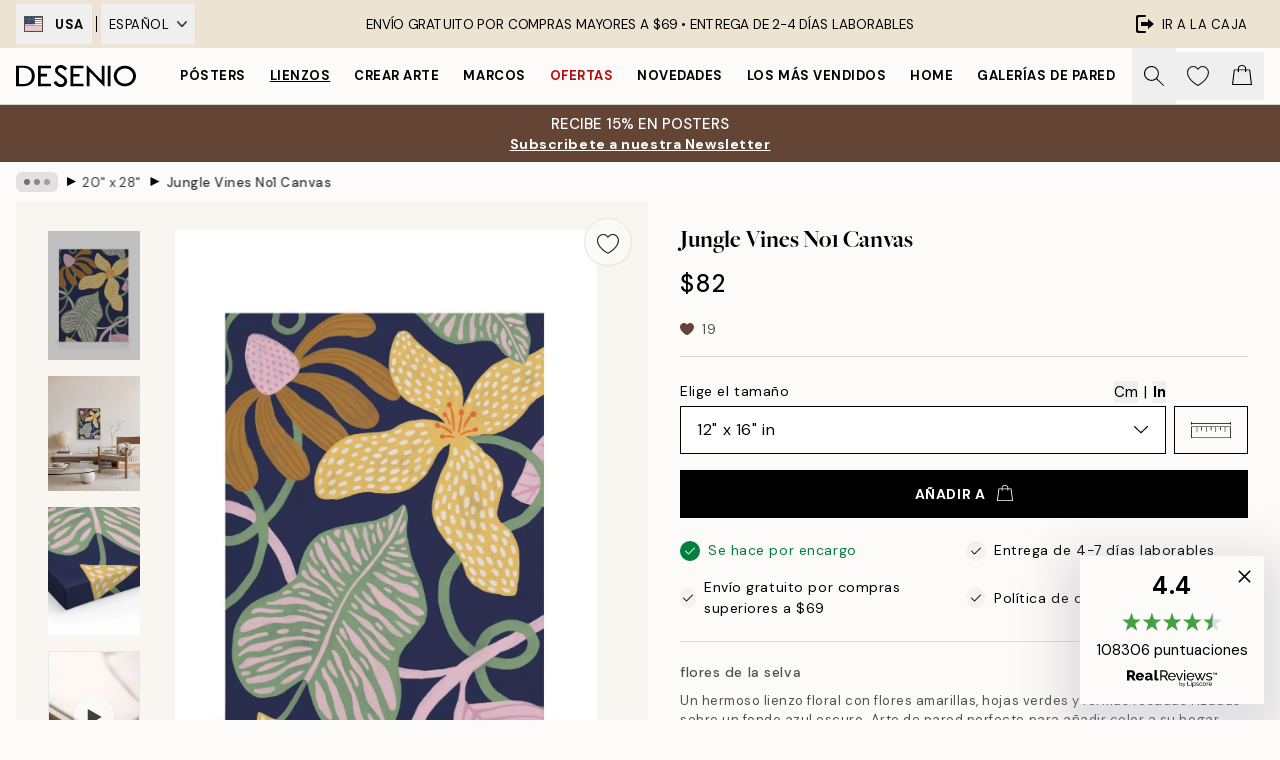

--- FILE ---
content_type: image/svg+xml
request_url: https://desenio.com/_next/static/media/arrow-right-thin.6100c049.svg
body_size: -112
content:
<svg xmlns="http://www.w3.org/2000/svg" viewBox="0 0 534.93 1000"><path d="M426.88 500.05L11.69 68.66a40.46 40.46 0 0 1 0-56.9 39.59 39.59 0 0 1 56-.31l.31.31 455.24 459.77a40.46 40.46 0 0 1 0 56.9L68 988.2a39.5 39.5 0 0 1-56.32 0 40.5 40.5 0 0 1 0-56.9l415.2-431.21z"/></svg>